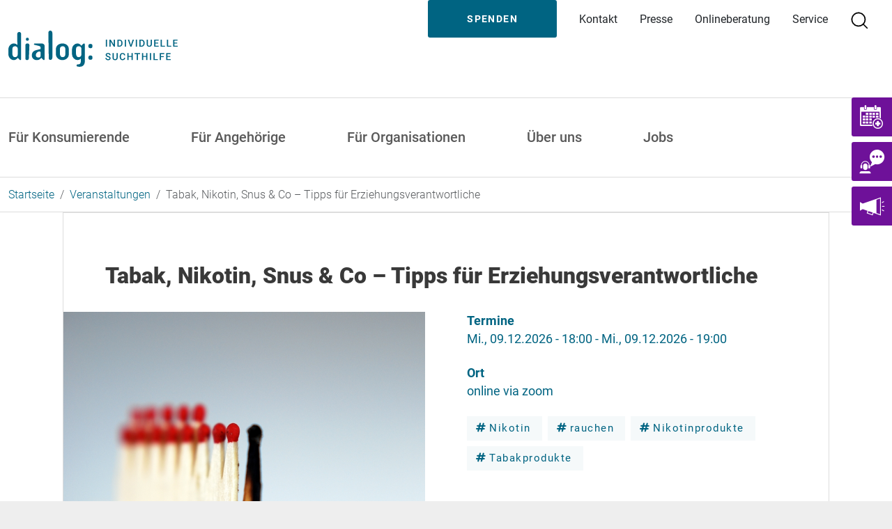

--- FILE ---
content_type: text/html; charset=UTF-8
request_url: https://www.dialog-on.at/veranstaltung/tabak-nikotin-snus-co-tipps-fuer-erziehungsverantwortliche-0
body_size: 8936
content:
<!DOCTYPE html>
<html lang="de" dir="ltr">
  <head>
    <meta charset="utf-8" />
<noscript><style>form.antibot * :not(.antibot-message) { display: none !important; }</style>
</noscript><script>var _paq = _paq || [];(function(){var u=(("https:" == document.location.protocol) ? "https://stats.dialog-on.at/" : "http://stats.dialog-on.at/");_paq.push(["setSiteId", "1"]);_paq.push(["setTrackerUrl", u+"matomo.php"]);_paq.push(["setDoNotTrack", 1]);if (!window.matomo_search_results_active) {_paq.push(["trackPageView"]);}_paq.push(["setIgnoreClasses", ["no-tracking","colorbox"]]);_paq.push(["enableLinkTracking"]);var d=document,g=d.createElement("script"),s=d.getElementsByTagName("script")[0];g.type="text/javascript";g.defer=true;g.async=true;g.src=u+"matomo.js";s.parentNode.insertBefore(g,s);})();</script>
<meta name="Generator" content="Drupal 10 (https://www.drupal.org); Commerce 2" />
<meta name="MobileOptimized" content="width" />
<meta name="HandheldFriendly" content="true" />
<meta name="viewport" content="width=device-width, initial-scale=1, shrink-to-fit=no" />
<meta http-equiv="x-ua-compatible" content="ie=edge" />
<link rel="icon" href="/themes/custom/dialog/favicon.ico" type="image/vnd.microsoft.icon" />
<link rel="canonical" href="https://www.dialog-on.at/veranstaltung/tabak-nikotin-snus-co-tipps-fuer-erziehungsverantwortliche-0" />
<link rel="shortlink" href="https://www.dialog-on.at/node/220" />

    <title>Tabak, Nikotin, Snus &amp; Co – Tipps für Erziehungsverantwortliche | Dialog - Individuelle Suchthilfe</title>
    <link rel="stylesheet" media="all" href="/sites/default/files/css/css_1DszNX4-wNKriDZqTbawyEwEBGjNF1l7Cf1QZ1cxOhI.css?delta=0&amp;language=de&amp;theme=dialog&amp;include=eJxljFEKAyEMRC_krkeSRFNXSIwk2mVv39J-FLY_82DeMKg6fRqMhGDWNKIRlGxLMODdNYFK6cGrlX8p5P7Wns6jTQpZjWJWGdqpT9_v-20T6itl5SXdQ2nAWmNlReDN58Wt16CqKef4RRhgUN8Ph8diawDvv2ZffSzk5geV4JdPkojgFJ6NTo-f3EXLYnoBGAZgDg" />
<link rel="stylesheet" media="all" href="/sites/default/files/css/css_YJ2CXDgdu2DBuDGcGe1svm3zzIOjMCf1pUBvOaae9X0.css?delta=1&amp;language=de&amp;theme=dialog&amp;include=eJxljFEKAyEMRC_krkeSRFNXSIwk2mVv39J-FLY_82DeMKg6fRqMhGDWNKIRlGxLMODdNYFK6cGrlX8p5P7Wns6jTQpZjWJWGdqpT9_v-20T6itl5SXdQ2nAWmNlReDN58Wt16CqKef4RRhgUN8Ph8diawDvv2ZffSzk5geV4JdPkojgFJ6NTo-f3EXLYnoBGAZgDg" />

    
  </head>
  <body class="layout-no-sidebars page-node-220 path-node node--type-article">
    <a href="#main-content" class="visually-hidden-focusable">
      Direkt zum Inhalt
    </a>
    
      <div class="dialog-off-canvas-main-canvas" data-off-canvas-main-canvas>
    
<div id="page-wrapper">
  <div id="page">
    <header id="header" class="header" role="banner" aria-label="Kopfzeile der Website">
              <div class="container-fluid">
                      <div class="d-none d-lg-flex align-items-center">
                      <a href="/" title="Startseite" rel="home" class="navbar-brand">
              <img src="/themes/custom/dialog/logo.svg" alt="Startseite" class="img-fluid d-inline-block align-top" />
            
    </a>
    

            </div>
          
                  </div>
                  <nav class="navbar navbar-expand-lg" id="navbar-main">
            <div class="container-fluid">
              <div class="d-lg-none">
                <img src="/themes/custom/dialog/logo2.svg" class="logo--mobile" alt="">
              </div>
                              <button class="navbar-toggler collapsed" type="button" data-bs-toggle="collapse" data-bs-target="#CollapsingNavbar" aria-controls="CollapsingNavbar" aria-expanded="false" aria-label="Toggle navigation"><span class="navbar-toggler-icon"></span></button>
                <div class="collapse navbar-collapse" id="CollapsingNavbar">
                                      <nav role="navigation" aria-labelledby="block-dialog-main-menu-menu" id="block-dialog-main-menu" class="block block-menu navigation menu--main">
            
  <h2 class="visually-hidden" id="block-dialog-main-menu-menu">Hauptnavigation</h2>
  

        
              <ul class="clearfix nav navbar-nav">
                    <li class="nav-item menu-item--expanded dropdown">
                          <button class="nav-link dropdown-toggle nav-link-" data-bs-toggle="dropdown" aria-expanded="false" aria-haspopup="true" type="button">Für Konsumierende</button>
                        <div class="dropdown-menu">
      <ul>
                    <li class="dropdown-item menu-item--collapsed">
                          <a href="/illegale-substanzen" class="nav-link--illegale-substanzen" data-drupal-link-system-path="node/117">Illegale Substanzen</a>
              </li>
                <li class="dropdown-item">
                          <a href="/alkohol" class="nav-link--alkohol" data-drupal-link-system-path="node/1">Alkohol</a>
              </li>
                <li class="dropdown-item">
                          <a href="/onlinesucht" class="nav-link--onlinesucht" data-drupal-link-system-path="node/119">Onlinesucht</a>
              </li>
        </ul>
        </div>
      
              </li>
                <li class="nav-item menu-item--expanded dropdown">
                          <button class="nav-link dropdown-toggle nav-link-" data-bs-toggle="dropdown" aria-expanded="false" aria-haspopup="true" type="button">Für Angehörige</button>
                        <div class="dropdown-menu">
      <ul>
                    <li class="dropdown-item">
                          <a href="/angehoerige/beratung" class="nav-link--angehoerige-beratung" data-drupal-link-system-path="node/120">Beratung</a>
              </li>
                <li class="dropdown-item menu-item--collapsed">
                          <a href="/familie" title="Kinder aus suchtbelasteten Familien" class="nav-link--familie" data-drupal-link-system-path="node/121">Familie</a>
              </li>
        </ul>
        </div>
      
              </li>
                <li class="nav-item menu-item--expanded dropdown">
                          <button class="nav-link dropdown-toggle nav-link-" data-bs-toggle="dropdown" aria-expanded="false" aria-haspopup="true" type="button">Für Organisationen</button>
                        <div class="dropdown-menu">
      <ul>
                    <li class="dropdown-item">
                          <a href="https://www.dialog-on.at/suchtpraevention" class="nav-link-https--wwwdialog-onat-suchtpraevention">Suchtprävention und Früherkennung</a>
              </li>
                <li class="dropdown-item">
                          <a href="/suchpraevention/betriebe" class="nav-link--suchpraevention-betriebe" data-drupal-link-system-path="node/122">Betriebe</a>
              </li>
                <li class="dropdown-item">
                          <a href="/suchpraevention/soziale-einrichtungen" class="nav-link--suchpraevention-soziale-einrichtungen" data-drupal-link-system-path="node/123">Soziale Einrichtungen</a>
              </li>
                <li class="dropdown-item">
                          <a href="/suchpraevention/schulen" class="nav-link--suchpraevention-schulen" data-drupal-link-system-path="node/124">Schulen</a>
              </li>
        </ul>
        </div>
      
              </li>
                <li class="nav-item menu-item--expanded dropdown">
                          <button class="nav-link dropdown-toggle nav-link-" data-bs-toggle="dropdown" aria-expanded="false" aria-haspopup="true" type="button">Über uns</button>
                        <div class="dropdown-menu">
      <ul>
                    <li class="dropdown-item">
                          <a href="/team" class="nav-link--team" data-drupal-link-system-path="node/142">Team</a>
              </li>
                <li class="dropdown-item">
                          <a href="/ansprechpersonen" class="nav-link--ansprechpersonen" data-drupal-link-system-path="node/145">Ansprechpersonen</a>
              </li>
                <li class="dropdown-item">
                          <a href="/geschichte" class="nav-link--geschichte" data-drupal-link-system-path="node/143">Geschichte Haltung ...</a>
              </li>
                <li class="dropdown-item">
                          <a href="/standorte" class="nav-link--standorte" data-drupal-link-system-path="node/134">Standorte</a>
              </li>
        </ul>
        </div>
      
              </li>
                <li class="nav-item menu-item--expanded dropdown">
                          <a href="/jobs" class="nav-link dropdown-toggle nav-link--jobs" data-bs-toggle="dropdown" aria-expanded="false" aria-haspopup="true" data-drupal-link-system-path="node/144">Jobs</a>
                        <div class="dropdown-menu">
      <ul>
                    <li class="dropdown-item menu-item--collapsed">
                          <a href="/jobs" class="nav-link--jobs" data-drupal-link-system-path="node/144">Jobs</a>
              </li>
        </ul>
        </div>
      
              </li>
        </ul>
      


  </nav>


                  <div class="meta-and-search">
                    <button id="search-toggle-button" type="button" class="btn btn-link" aria-expanded="false">Suche</button>
                                                              <div class="form-inline navbar-form justify-content-end">
                          <div class="search-block-form block block-search block-search-form-block" data-drupal-selector="search-block-form" id="block-dialog-search-form-wide" role="search">
  
    
    <div class="content container-inline">
        <div class="content container-inline">
      <form action="/search/node" method="get" id="search-block-form" accept-charset="UTF-8" class="search-form search-block-form form-row">
  




        
  <div class="js-form-item js-form-type-search form-type-search js-form-item-keys form-item-keys form-no-label mb-3">
          <label for="edit-keys" class="visually-hidden">Suche</label>
                    <input title="Die Begriffe eingeben, nach denen gesucht werden soll." data-drupal-selector="edit-keys" type="search" id="edit-keys" name="keys" value="" size="15" maxlength="128" class="form-search form-control" />

                      </div>
<div data-drupal-selector="edit-actions" class="form-actions js-form-wrapper form-wrapper mb-3" id="edit-actions"><button data-drupal-selector="edit-submit" type="submit" id="edit-submit" value="Suche" class="button js-form-submit form-submit btn btn-primary">Suche</button>
</div>

</form>

    </div>
  
  </div>
</div>


                      </div>
                                          <nav role="navigation" aria-labelledby="block-dialog-metanavigation-menu" id="block-dialog-metanavigation" class="block block-menu navigation menu--meta">
            
  <h2 class="visually-hidden" id="block-dialog-metanavigation-menu">Meta-Navigation</h2>
  

        
              <ul class="clearfix nav">
                    <li class="nav-item">
                <a href="/spenden" class="btn btn-primary nav-link btnbtn-primary nav-link--spenden" data-drupal-link-system-path="node/136">Spenden</a>
              </li>
                <li class="nav-item">
                <a href="/kontakt" class="nav-link nav-link--kontakt" data-drupal-link-system-path="node/137">Kontakt</a>
              </li>
                <li class="nav-item menu-item--collapsed">
                <a href="/presse" class="nav-link nav-link--presse" data-drupal-link-system-path="node/138">Presse</a>
              </li>
                <li class="nav-item">
                <a href="/onlineberatung" class="nav-link nav-link--onlineberatung" data-drupal-link-system-path="node/148">Onlineberatung</a>
              </li>
                <li class="nav-item">
                <a href="/service" class="nav-link nav-link--service" data-drupal-link-system-path="node/139">Service</a>
              </li>
        </ul>
  


  </nav>


                  </div>
                  <div class="fixed-nav-wrapper">
  <div class="fixed-nav-inner">
    <div class="fixed-nav">
      <ul>
        <li>
          <a href="/events">
            <div class="text">
              <span class="text-heading">Events</span>
            </div>
            <span class="icon icon-events"></span>
          </a>
        </li>
        <li>
          <a href="/onlineberatung">
            <div class="text">
              <span class="text-heading">Onlineberatung</span>
            </div>
            <span class="icon icon-onlineberatung"></span>
          </a>
        </li>
        <li>
          <div class="views-element-container"><div class="view view-latest-news view-id-latest_news view-display-id-block_1 js-view-dom-id-10baff16077c30e60335f66552c157fa456fef70438fdc5533f0809431b8cf13">
  
    
      
              



  <a href="/aktuelles/unser-standort-sucht-und-beschaeftigung-schliesst">
    <div class="text">
      <span class="text-heading">Aktuellste Meldung</span>
      <p class="node__title"><span class="field field--name-title field--type-string field--label-hidden">Unser Standort &quot;Sucht und Beschäftigung&quot; schließt</span>
</p>
          </div>
    <span class="icon icon-aktuelle-meldungen"></span>
  </a>



        
          </div>
</div>

                  </li>
      </ul>
    </div>
  </div>
</div>

                                  </div>
                                        </div>
          </nav>
                  </header>
          <div class="highlighted">
        <aside class="container section clearfix" role="complementary">
            <div data-drupal-messages-fallback class="hidden"></div>


        </aside>
      </div>
            <div id="main-wrapper" class="layout-main-wrapper clearfix">
        <div id="main">
      <div id="block-dialog-breadcrumbs" class="block block-system block-system-breadcrumb-block">
  
    
      <div class="content">
      

  <div class="container-fluid">
    <nav role="navigation" aria-label="breadcrumb" style="">
      <ol class="breadcrumb">
                        <li class="breadcrumb-item">
            <a href="/">Startseite</a>
          </li>
                                <li class="breadcrumb-item">
            <a href="/events">Veranstaltungen</a>
          </li>
                                <li class="breadcrumb-item active">
            Tabak, Nikotin, Snus &amp; Co – Tipps für Erziehungsverantwortliche
          </li>
                    </ol>
    </nav>
  </div>

    </div>
  </div>


    <div class="row-offcanvas row-offcanvas-left clearfix">
      <main class="main-content" id="content" role="main">
        <section class="section">
          <a href="#main-content" id="main-content" tabindex="-1"></a>
                      <div id="block-dialog-content" class="block block-system block-system-main-block">
  
    
      <div class="content">
      



<article class="node node--type-article node--promoted node--view-mode-full clearfix">
  <div class="node__content clearfix">
    <div class="eckdaten box paragraph">
      <header>
        
        <h1 class="node__title">
          <p>Tabak, Nikotin, Snus &amp; Co – Tipps für Erziehungsverantwortliche</p>

        </h1>
      </header>
      
      <div class="row">
        <div class="col-md-6 text-md-end">
          
  <div class="field field--name-field-teaser-image field--type-entity-reference field--label-hidden field__item">
        <img loading="lazy" src="/sites/default/files/2024-01/photocase68gff7ql52940221.jpg" width="800" height="568" alt="rauchen, Zündhölzer" />


  
</div>

          
                      <div class="field field--name-field-registration field--type-string field--label-hidden field__item"><a href="https://bildung.sdw.wien/node/113" class="btn btn-primary">Jetzt anmelden</a></div>
      
          
        </div>
        <div class="col-md-6">
          
  <div class="field field--name-field-date field--type-daterange field--label-above">
    <div class="field__label">Termine</div>
          <div class='field__items'>
              <div class="field__item"><time datetime="2026-12-09T17:00:00Z" class="datetime">Mi., 09.12.2026 - 18:00</time>
 - <time datetime="2026-12-09T18:00:00Z" class="datetime">Mi., 09.12.2026 - 19:00</time>
</div>
              </div>
      </div>

  <div class="clearfix text-formatted field field--name-field-location field--type-text-long field--label-above">
    <div class="field__label">Ort</div>
              <div class="field__item"><p>online via zoom</p></div>
          </div>
<div class="field field--name-field-tags field--type-entity-reference field--label-hidden clearfix">
    <ul class='links field__items list-inline'>
    <li class="list-inline-item"><a href="/taxonomy/term/24" hreflang="de" data-taxonomy="tags" data-taxonomy-term="24">Nikotin</a></li><li class="list-inline-item"><a href="/taxonomy/term/25" hreflang="de" data-taxonomy="tags" data-taxonomy-term="25">rauchen</a></li><li class="list-inline-item"><a href="/taxonomy/term/26" hreflang="de" data-taxonomy="tags" data-taxonomy-term="26">Nikotinprodukte</a></li><li class="list-inline-item"><a href="/taxonomy/term/27" hreflang="de" data-taxonomy="tags" data-taxonomy-term="27">Tabakprodukte</a></li>  </ul>
</div>



        </div>
      </div>
    </div>
    
      <div class="field field--name-field-paragraphs field--type-entity-reference-revisions field--label-hidden field__items">
                <div class="paragraph paragraph--type--text paragraph--view-mode--default box box--text">
          
  <p>Wenn Kinder in ein bestimmtes Alter kommen, stellt sich für viele Eltern die Frage, wie sie mit ihnen am besten übers Rauchen ins Gespräch kommen. Welche Haltung ist sinnvoll als Erziehungsverantwortliche_r, um zu verhindern, dass Kinder und Jugendliche überhaupt erst mit dem Nikotinkonsum beginnen?&nbsp;</p><p>In diesem kompakten Webinar für Erziehende geben wir Ihnen einen Überblick über die gängigen Tabak- und Nikotinprodukten, deren Wirkungen und Risiken und versorgen Sie mit praktischen Tipps, wie Sie mit Ihren Kindern ab 10 Jahren übers Rauchen reden können.</p><p>&nbsp;</p><p><em>Ein Angebot in Kooperation mit dem </em><a href="https://sdw.wien/angebot/praevention"><em>Institut für Suchtprävention der Sucht- und Drogenkoordination Wien</em></a><em>.</em></p>


      </div>

                <div class="paragraph paragraph--type--title paragraph--view-mode--default box box--title">
          
  <h2>Zielgruppe</h2>

      </div>

                <div class="paragraph paragraph--type--text paragraph--view-mode--default box box--text">
          
  <p>Eltern und Erziehungsverantwortliche sowie Personen in Wien, die beruflich mit Familien oder Kindern ab 10 Jahren arbeiten.</p>


      </div>

                <div class="paragraph paragraph--type--title paragraph--view-mode--default box box--title">
          
  <h2>Referent_innen</h2>

      </div>

                <div class="paragraph paragraph--type--person paragraph--view-mode--default box box--text">
          
            <div class="field field--name-field-node-reference field--type-entity-reference field--label-hidden field__item">




<article class="node node--type-person node--promoted node--view-mode-teaser-with-image teaser clearfix">
  <a href="/person/lisa-schindlauer">      
            <div class="field field--name-field-person-image field--type-entity-reference field--label-hidden field__item">
        <img loading="lazy" src="/sites/default/files/styles/person/public/schindlauer2.jpg?itok=aN4bGGDQ" width="216" height="216" alt="Lisa Schindlauer" class="image-style-person" />



  
</div>
      
  </a>
  <div class="person-text">
    <div class="node__content clearfix">
        
            <h2 class="node__title">
        <a href="/person/lisa-schindlauer" rel="bookmark"><span class="field field--name-title field--type-string field--label-hidden">Lisa Schindlauer</span>
</a>
      </h2>
        

      
            <div class="field field--name-field-position field--type-string field--label-hidden field__item">Stv. Hausleitung, psychosoziale Mitarbeiterin, Trainerin</div>
      
            <div class="field field--name-field-job field--type-string field--label-hidden field__item">Sozialarbeiterin</div>
      
<div  class="person-contact">
    
  <div class="field field--name-field-phone field--type-telephone field--label-inline">
    <div class="field__label">Telefon</div>
          <div class='field__items'>
              <div class="field__item"><a href="tel:%2B431205552500">+43 1 205 552 500</a></div>
              </div>
      </div>

  <div class="field field--name-field-email field--type-email field--label-inline">
    <div class="field__label">E-Mail</div>
              <div class="field__item"><a href="mailto:lisa.schindlauer@dialog-on.at">lisa.schindlauer@dialog-on.at</a></div>
          </div>

  </div>
    </div>
  </div>
</article>
</div>
      
      </div>

                <div class="paragraphs-behavior-ooo_fullwidth--fullwidth wide paragraph paragraph--type--view paragraph--view-mode--default box unpadded">
      
    <div class="views-element-container"><div class="view view-news view-id-news view-display-id-block_1 js-view-dom-id-f23451aa92a81e8d1a0ce5b82612377a8d110936a492878087e4b6f21dc0d38f swiper">
      <div class="swiper-wrapper">
      
      <div class="swiper-slide">
      



<article class="node node--type-news node--promoted node--sticky node--view-mode-teaser teaser clearfix">
  <header>
    
          <h2 class="node__title">
        <a href="/aktuelles/unser-standort-sucht-und-beschaeftigung-schliesst" rel="bookmark"><span class="field field--name-title field--type-string field--label-hidden">Unser Standort &quot;Sucht und Beschäftigung&quot; schließt</span>
</a>
      </h2>
        
      
  </header>
  <div class="node__content clearfix">
    
            <div class="clearfix text-formatted field field--name-field-teaser-text field--type-text-long field--label-hidden field__item"><p>Der Standort "Sucht und Beschäftigung" muss samt dem Angebot "Standfest BBE" mit Ende des Jahres schließen.</p>
</div>
      <div class="field field--name-field-tags field--type-entity-reference field--label-hidden clearfix">
    <ul class='links field__items list-inline'>
    <li class="list-inline-item"><a href="/taxonomy/term/172" hreflang="de" data-taxonomy="tags" data-taxonomy-term="172">SUB</a></li>  </ul>
</div>

  </div>
</article>

    </div>
      <div class="swiper-slide">
      



<article class="node node--type-news node--promoted node--view-mode-teaser teaser clearfix">
  <header>
    
          <h2 class="node__title">
        <a href="/aktuelles/neue-geschaeftsfuehrung-im-dialog" rel="bookmark"><span class="field field--name-title field--type-string field--label-hidden">Neue Geschäftsführung im Dialog</span>
</a>
      </h2>
        
      
  </header>
  <div class="node__content clearfix">
    
            <div class="clearfix text-formatted field field--name-field-teaser-text field--type-text-long field--label-hidden field__item"><p>Der langjährige Geschäftsführer Helmut Schmidt hat mit Dezember 2025 die Leitung des Dialog an seinen Nachfolger Wolfgang Kramer übergeben. Dieser wird gemeinsam mit seinem Leitungsteam – den Prokurist_innen Birgit Kuntner und Sebastian Grubinger – die zukünftige Geschäftsführung übernehmen.</p>
</div>
      <div class="field field--name-field-tags field--type-entity-reference field--label-hidden clearfix">
    <ul class='links field__items list-inline'>
    <li class="list-inline-item"><a href="/taxonomy/term/231" hreflang="de" data-taxonomy="tags" data-taxonomy-term="231">Leitung</a></li>  </ul>
</div>

  </div>
</article>

    </div>
      <div class="swiper-slide">
      



<article class="node node--type-news node--promoted node--view-mode-teaser teaser clearfix">
  <header>
    
          <h2 class="node__title">
        <a href="/aktuelles/alles-gute-helmut" rel="bookmark"><span class="field field--name-title field--type-string field--label-hidden">Alles Gute, Helmut!</span>
</a>
      </h2>
        
      
  </header>
  <div class="node__content clearfix">
    
            <div class="clearfix text-formatted field field--name-field-teaser-text field--type-text-long field--label-hidden field__item"><p>Wir verabschieden uns von unserem langjährigen Geschäftsführer, Helmut Schmidt, der mit Dezember die Leitung des Dialog übergeben hat.&nbsp;</p>
</div>
      <div class="field field--name-field-tags field--type-entity-reference field--label-hidden clearfix">
    <ul class='links field__items list-inline'>
    <li class="list-inline-item"><a href="/taxonomy/term/231" hreflang="de" data-taxonomy="tags" data-taxonomy-term="231">Leitung</a></li>  </ul>
</div>

  </div>
</article>

    </div>
      <div class="swiper-slide">
      



<article class="node node--type-news node--promoted node--view-mode-teaser teaser clearfix">
  <header>
    
          <h2 class="node__title">
        <a href="/aktuelles/ich-ist-wer-anderer" rel="bookmark"><span class="field field--name-title field--type-string field--label-hidden">Ich ist wer anderer</span>
</a>
      </h2>
        
      
  </header>
  <div class="node__content clearfix">
    
            <div class="clearfix text-formatted field field--name-field-teaser-text field--type-text-long field--label-hidden field__item"><p>Sabine Wild (Pseudonym), langjährige Klientin im Dialog, legt in ihrem autobiografischen Roman einen Bericht über Traumatisierungen, Missbrauch, Sucht und das Leben mit einer komplexen posttraumatischen Belastung vor.</p>
</div>
      <div class="field field--name-field-tags field--type-entity-reference field--label-hidden clearfix">
    <ul class='links field__items list-inline'>
    <li class="list-inline-item"><a href="/taxonomy/term/229" hreflang="de" data-taxonomy="tags" data-taxonomy-term="229">Klient_innen</a></li><li class="list-inline-item"><a href="/taxonomy/term/230" hreflang="de" data-taxonomy="tags" data-taxonomy-term="230">Trauma</a></li>  </ul>
</div>

  </div>
</article>

    </div>
      <div class="swiper-slide">
      



<article class="node node--type-news node--promoted node--view-mode-teaser teaser clearfix">
  <header>
    
          <h2 class="node__title">
        <a href="/aktuelles/fruehstueck-fuer-betriebe" rel="bookmark"><span class="field field--name-title field--type-string field--label-hidden">Frühstück für Betriebe</span>
</a>
      </h2>
        
      
  </header>
  <div class="node__content clearfix">
    
            <div class="clearfix text-formatted field field--name-field-teaser-text field--type-text-long field--label-hidden field__item"><p>Am 17.11. fand das traditionelle Frühstück für Betriebe statt. Zahlreiche Gäste diskutierten mit Mag.a Sabine Göth von der Österreichischen Post AG über moderne Suchtprävention.</p>
</div>
      <div class="field field--name-field-tags field--type-entity-reference field--label-hidden clearfix">
    <ul class='links field__items list-inline'>
    <li class="list-inline-item"><a href="/taxonomy/term/184" hreflang="de" data-taxonomy="tags" data-taxonomy-term="184">Betriebe</a></li>  </ul>
</div>

  </div>
</article>

    </div>
  
    </div>
    <!-- If we need pagination -->
    <div class="swiper-pagination"></div>
    <!-- If we need navigation buttons -->
    <div class="swiper-button-prev"></div>
    <div class="swiper-button-next"></div>

    <!-- If we need scrollbar -->
    <div class="swiper-scrollbar"></div>
  </div>

</div>


    </div>

          </div>
  
  </div>
</article>

    </div>
  </div>


        </section>
      </main>
                </div>
  </div>
    </div>
        <footer class="site-footer">
                        <div class="site-footer__top clearfix">
            <div class="container-fluid">
              <div class="row">
                <div class="col-lg">
                    <nav role="navigation" aria-labelledby="block-dialog-fusszeile-menu" id="block-dialog-fusszeile" class="block block-menu navigation menu--footer">
            
  <h2 class="visually-hidden" id="block-dialog-fusszeile-menu">Fußzeile</h2>
  

        
              <ul class="clearfix nav flex-row" data-component-id="bootstrap_barrio:menu_columns">
                    <li class="nav-item">
                <a href="/fruehlingsakademie" class="nav-link nav-link--fruehlingsakademie" data-drupal-link-system-path="node/536">Frühlingsakademie 2026</a>
              </li>
                <li class="nav-item">
                <a href="https://spf206.wixsite.com/website" class="nav-link nav-link-https--spf206wixsitecom-website">25 Jahre Sucht und Beschäftigung</a>
              </li>
                <li class="nav-item">
                <a href="/jahresbericht2023" class="nav-link nav-link--jahresbericht2023">Dialog Jahresbericht</a>
              </li>
                <li class="nav-item">
                <a href="/links" class="nav-link nav-link--links" data-drupal-link-system-path="node/149">Fördergeber_innen</a>
              </li>
        </ul>
  



  </nav>


                </div>
                <div class="col-lg col-sm-6">
                    <nav role="navigation" aria-labelledby="block-dialog-fusszeilespalte2-menu" id="block-dialog-fusszeilespalte2" class="block block-menu navigation menu--footer-2">
            
  <h2 class="visually-hidden" id="block-dialog-fusszeilespalte2-menu">Fusszeile Spalte 2</h2>
  

        
              <ul class="clearfix nav">
                    <li class="nav-item">
                <a href="/news" class="nav-link nav-link--news" data-drupal-link-system-path="news">Aktuelles</a>
              </li>
                <li class="nav-item menu-item--active-trail">
                <a href="/events" class="nav-link active nav-link--events" data-drupal-link-system-path="events">Veranstaltungen</a>
              </li>
                <li class="nav-item">
                <a href="/spenden" class="nav-link nav-link--spenden" data-drupal-link-system-path="node/136">Spenden</a>
              </li>
                <li class="nav-item">
                <a href="/jobs" class="nav-link nav-link--jobs" data-drupal-link-system-path="node/144">Jobs + Karriere</a>
              </li>
        </ul>
  


  </nav>


                </div>
                <div class="col-lg col-sm-6">
                    <nav role="navigation" aria-labelledby="block-dialog-fusszeilespalte3-menu" id="block-dialog-fusszeilespalte3" class="block block-menu navigation menu--footer-3">
            
  <h2 class="visually-hidden" id="block-dialog-fusszeilespalte3-menu">Fusszeile Spalte 3</h2>
  

        
              <ul class="clearfix nav">
                    <li class="nav-item">
                <a href="/newsletter" class="nav-link nav-link--newsletter" data-drupal-link-system-path="node/197">Newsletter</a>
              </li>
                <li class="nav-item">
                <a href="/kontakt" class="nav-link nav-link--kontakt" data-drupal-link-system-path="node/137">Kontakt</a>
              </li>
                <li class="nav-item">
                <a href="/impressum" class="nav-link nav-link--impressum" data-drupal-link-system-path="node/146">Impressum</a>
              </li>
                <li class="nav-item">
                <a href="/datenschutzerklaerung" class="nav-link nav-link--datenschutzerklaerung" data-drupal-link-system-path="node/147">Datenschutz</a>
              </li>
        </ul>
  


  </nav>


                </div>
                <div class="col-lg">
                  <ul class="social-media list-inline">
                    <li class="list-inline-item"><a href="https://www.facebook.com/dialog.suchtpraevention/" title="dialog auf Facebook"><span class="icon icon-facebook"></span></a></li>
                    <li class="list-inline-item"><a href="https://www.instagram.com/suchtpraevention.at/" title="dialog auf Instagram"><span class="icon icon-instagram"></span></a></li>
                    <li class="list-inline-item"><a href="https://www.linkedin.com/company/verein-dialog/" title="dialog auf Linkedin"><span class="icon icon-linkedin"></span></a></li>
                    <li class="list-inline-item"><a href="https://www.youtube.com/@dialog-individuelle_suchthilfe" title="dialog auf YouTube"><span class="icon icon-youtube"></span></a></li>
                  </ul>
                  
                </div>
              </div>
            </div>
          </div>
                          <div class="site-footer__bottom">
            <div class="container-fluid">
              <ul class="footer-logos">
  <li>
    <a href="https://sdw.wien/">
      <img src="/themes/custom/dialog/images/logos/sdw.png" alt="" class="img-fluid" />
      <div class="text">
        Der Dialog wird gefördert durch die Sucht- und Drogenkoordination Wien
      </div>
    </a>
  </li>
  <li>
    <a href="https://www.qualityaustria.com">
      <img src="/themes/custom/dialog/images/logos/quality_austria.png" alt="" class="img-fluid" />
      <div class="text">
        Wir sind nach den Qualitätsstandards von ISO 2015 zertifiziert.
      </div>
    </a>
  </li>
  <li>
    <a href="https://www.familieundberuf.at/unternehmen/dialog-individuelle-suchthilfe">
      <img src="/themes/custom/dialog/images/logos/familie_und_beruf.png" alt="" class="img-fluid" />
      <div class="text">
        Wir sind als familienfreundlicher Arbeitgeber zertifiziert.
      </div>
    </a>
  </li>
</ul>
              
            </div>
          </div>
                  </footer>
  </div>
</div>

  </div>

    
    <script type="application/json" data-drupal-selector="drupal-settings-json">{"path":{"baseUrl":"\/","pathPrefix":"","currentPath":"node\/220","currentPathIsAdmin":false,"isFront":false,"currentLanguage":"de"},"pluralDelimiter":"\u0003","suppressDeprecationErrors":true,"matomo":{"disableCookies":false,"trackMailto":true},"ooo_cc":{"_core":{"default_config_hash":"K-hGULwHJkLMVbNDJrvWIWGJ6ky36vKjYgQZ7dJlJtE"},"langcode":"de","consent_modal":{"title":"Wir verwenden Cookies und externe Services!","description":{"value":"Diese Website verwendet Cookies und bindet Services von Fremdanbietern ein. Das passiert nur nach Ihrer Zustimmung. \u003Cbutton type=\u0022button\u0022 data-cc=\u0022c-settings\u0022 class=\u0022cc-link\u0022\u003EEinstellungen\u003C\/button\u003E","format":"full_html"},"swap_buttons":false,"layout":"box","position_x":"center","position_y":"middle","transition":"slide","primary_btn":{"label":"Alle akzeptieren","role":"accept_all"},"secondary_btn":{"label":"Notwendige akzeptieren","role":"accept_necessary"}},"settings_modal":{"title":"Cookie Einstellungen","intro_title":"Cookie Verwendung \ud83d\udce2","intro_description":{"value":"\u003Cp\u003EWir verwenden cookies um die grundlegenden Funktionalit\u00e4ten der Website zu erm\u00f6glichen und Ihr Benutzer-Erlebnis zu verbessern. Sie k\u00f6nnen f\u00fcr jede Kategorie einwilligen oder ablehnen wann immer Sie m\u00f6chten. F\u00fcr Details bez\u00fcglich unserer Verwendung von Cookies und Umgang mit Ihren Daten lesen Sie bitte unsere \u003Ca class=\u0022cc-link\u0022 href=\u0022\/datenschutz\u0022\u003EDatenschutzerkl\u00e4rung\u003C\/a\u003E.\u003C\/p\u003E","format":"full_html"},"footer_title":"","footer_description":{"value":"","format":"basic_html"},"layout":"box","position":"left","transition":"slide","save_settings_btn":"Speichern","accept_all_btn":"Alle akzeptieren","reject_all_btn":"Notwendige akzeptieren","close_btn_label":"Schlie\u00dfen"},"general":{"blacklist":["\/node\/147"],"autoclear_cookies":true,"page_scripts":true,"force_consent":true},"ooo_cc_cookie_category":[{"title":"Statisitk","description":"\u003Cp\u003EDiese Technologien erm\u00f6glichen es uns, die Nutzung der Website zu analysieren, um die Leistung zu messen und zu verbessern:\u003C\/p\u003E\r\n\u003Cul style=\u0022padding-left: 20px\u0022\u003E\u003Cli\u003EMatomo\u003C\/li\u003E\u003C\/ul\u003E","toggle":{"value":"analytics","enabled":false,"readonly":false}},{"title":"Notwendige Cookies","description":"Die Technologien sind erforderlich, um die Kernfunktionalit\u00e4t der Website zu aktivieren.","toggle":{"value":"necessary","enabled":true,"readonly":true}},{"title":"Videos","description":"Erlaubt uns die Einbindung von Video Inhalten, die bei Anbietern Youtube und Vimeo gehostet sind.","toggle":{"value":"videos","enabled":false,"readonly":false}}],"ooo_cc_iframe_service":[]},"field_group":{"html_element":{"mode":"teaser_with_image","context":"view","settings":{"classes":"person-contact","show_empty_fields":false,"id":"","element":"div","show_label":false,"label_element":"h3","label_element_classes":"","attributes":"","effect":"none","speed":"fast"}}},"ajaxTrustedUrl":{"\/search\/node":true},"user":{"uid":0,"permissionsHash":"57283e7e67962844b49f8f7fd5102d51bd47819115189b1150b9660e515641a2"}}</script>
<script src="/sites/default/files/js/js_vIcopWidaR3w3mM4Yg4uZtEYDiJ5OS2yKQ-a6fF7zMw.js?scope=footer&amp;delta=0&amp;language=de&amp;theme=dialog&amp;include=eJxLyUzMyU_XT8_JT0rM0S0uqczJzEvXyU0syc_N14dQOvn5-fHJyfoQCgDbthL8"></script>
<script src="/modules/custom/ooo_cc/js/cookieconsent.js?v=2.8.6" defer></script>
<script src="/modules/custom/ooo_cc/js/iframemanager.js?v=1" defer></script>
<script src="/modules/custom/ooo_cc/js/ooo-cc.js?t8jmqm" defer></script>

  </body>
</html>


--- FILE ---
content_type: image/svg+xml
request_url: https://www.dialog-on.at/themes/custom/dialog/logo.svg
body_size: 13243
content:
<?xml version="1.0" encoding="UTF-8" standalone="no"?>
<!-- Created with Inkscape (http://www.inkscape.org/) -->

<svg
   xmlns:dc="http://purl.org/dc/elements/1.1/"
   xmlns:cc="http://creativecommons.org/ns#"
   xmlns:rdf="http://www.w3.org/1999/02/22-rdf-syntax-ns#"
   xmlns:svg="http://www.w3.org/2000/svg"
   xmlns="http://www.w3.org/2000/svg"
   xmlns:sodipodi="http://sodipodi.sourceforge.net/DTD/sodipodi-0.dtd"
   xmlns:inkscape="http://www.inkscape.org/namespaces/inkscape"
   width="243.09964"
   height="51.102001"
   viewBox="0 0 64.320114 13.520738"
   version="1.1"
   id="svg1382"
   inkscape:version="0.92.5 (2060ec1f9f, 2020-04-08)"
   sodipodi:docname="logo.svg">
  <defs
     id="defs1376">
    <clipPath
       id="clip-path">
      <rect
         style="fill:#006482"
         y="0"
         x="0"
         id="Rechteck_3"
         data-name="Rechteck 3"
         width="120.927"
         height="51.102001" />
    </clipPath>
  </defs>
  <sodipodi:namedview
     id="base"
     pagecolor="#ffffff"
     bordercolor="#666666"
     borderopacity="1.0"
     inkscape:pageopacity="0.0"
     inkscape:pageshadow="2"
     inkscape:zoom="1.4142136"
     inkscape:cx="-42.790303"
     inkscape:cy="129.2074"
     inkscape:document-units="px"
     inkscape:current-layer="layer1"
     showgrid="false"
     showguides="true"
     inkscape:guide-bbox="true"
     inkscape:window-width="2103"
     inkscape:window-height="1127"
     inkscape:window-x="-40"
     inkscape:window-y="192"
     inkscape:window-maximized="0"
     fit-margin-top="0"
     fit-margin-left="0"
     fit-margin-right="0"
     fit-margin-bottom="0"
     units="px">
    <sodipodi:guide
       position="35.552163,2.4942274"
       orientation="0,1"
       id="guide1975"
       inkscape:locked="false" />
  </sodipodi:namedview>
  <metadata
     id="metadata1379">
    <rdf:RDF>
      <cc:Work
         rdf:about="">
        <dc:format>image/svg+xml</dc:format>
        <dc:type
           rdf:resource="http://purl.org/dc/dcmitype/StillImage" />
        <dc:title></dc:title>
      </cc:Work>
    </rdf:RDF>
  </metadata>
  <g
     inkscape:label="Layer 1"
     inkscape:groupmode="layer"
     id="layer1"
     transform="translate(-77.840687,-177.02185)">
    <g
       id="g867">
      <g
         transform="matrix(0.26458333,0,0,0.26458333,77.840687,177.02185)"
         data-name="Gruppe 5"
         id="Gruppe_5">
        <g
           clip-path="url(#clip-path)"
           data-name="Gruppe 4"
           id="Gruppe_4">
          <path
             d="m 120.927,21.82 a 3.044,3.044 0 1 0 -3.042,3.042 3.027,3.027 0 0 0 3.042,-3.042 M 13.428,33.566 c 0,2.851 -1.884,3.963 -4.2,3.963 -2.316,0 -3.528,-2.56 -3.528,-4.974 v -6.521 a 4.021,4.021 0 0 1 3.866,-3.961 3.618,3.618 0 0 1 3.862,3.961 z M 15.988,41 a 1.859,1.859 0 0 0 1.209,0.676 c 0.822,0 1.157,-0.676 1.157,-1.591 V 5.366 c 0,-2.941 -1.833,-3.428 -2.9,-3.428 -1.11,0 -2.851,0.723 -2.851,3.428 l 0.346,14.869 A 7.318,7.318 0 0 0 7.774,18.107 C 3.721,18.107 0,22.068 0,26.126 v 7.535 c 0,4.056 3.721,8.017 7.777,8.017 3.382,0 5.7,-3.188 5.7,-3.188 z M 27.275,18.116 a 2.907,2.907 0 0 0 -2.9,2.9 V 38.76 a 2.765,2.765 0 0 0 2.9,2.9 2.468,2.468 0 0 0 2.125,-2.515 l 0.773,-18.133 a 2.877,2.877 0 0 0 -2.9,-2.9 m 2.22,-5.912 a 2.221,2.221 0 1 0 -2.219,2.221 2.244,2.244 0 0 0 2.219,-2.221 m 20.242,28.711 a 1.881,1.881 0 0 0 1.209,0.674 c 0.822,0 1.157,-0.82 1.157,-1.593 V 22.073 a 3.813,3.813 0 0 0 -3.864,-3.864 h -10.43 c -0.676,0 -1.161,0.386 -1.161,0.967 0,0.581 0.628,0.82 1.161,0.963 l 6.228,1.549 c 1.159,0.289 2.269,1.06 2.269,2.269 v 2.077 l -6.083,1.447 c -4.01,0.967 -6.567,3.287 -6.567,7.585 0,3.666 2.847,6.616 7.2,6.616 A 7.086,7.086 0 0 0 46.02,39.75 l 1.2,-1.353 z M 46.3,34.63 a 3.177,3.177 0 0 1 -3.137,3.428 c -2.075,0 -3.767,-1.06 -3.767,-3.476 A 5.691,5.691 0 0 1 42.927,29.8 l 1.157,-0.289 c 1.595,-0.386 2.221,0.63 2.221,1.835 z m 14.011,6.81 c 1.112,0 2.849,-0.723 2.849,-3.428 V 3.428 C 63.165,0.725 61.429,0 60.316,0 59.254,0 57.421,0.485 57.421,3.428 L 58,39.025 c 0.048,1.978 1.254,2.415 2.316,2.415 m 21.447,-7.874 c 0,2.851 -1.882,3.963 -4.2,3.963 -2.318,0 -3.527,-2.56 -3.527,-4.975 v -6.52 a 4.022,4.022 0 0 1 3.864,-3.961 3.617,3.617 0 0 1 3.862,3.961 z m -4.13,-15.459 c -4.768,-0.048 -9.344,3.184 -9.344,7.834 v 7.72 c 0,4.65 4.576,8.065 9.344,8.015 4.718,-0.051 9.146,-3.215 9.146,-8.015 v -7.72 c 0,-4.8 -4.429,-7.785 -9.146,-7.834 M 100.831,51 c 5.5,0.727 8.98,-2.269 8.98,-7.728 V 19.747 c 0,-0.725 -0.383,-1.595 -1.11,-1.595 a 2.011,2.011 0 0 0 -1.306,0.676 l -2.509,2.514 c -1.4,-1.447 -2.914,-3.234 -5.651,-3.234 a 8.134,8.134 0 0 0 -7.823,8.063 v 7.535 a 8.417,8.417 0 0 0 7.969,7.969 6.738,6.738 0 0 0 4.684,-2.077 v 3.862 c 0,2.514 -1.254,4.25 -3.618,4.25 h -0.872 a 1.548541,1.548541 0 1 0 -0.194,3.091 z m 4.054,-17.429 c 0,2.851 -1.884,3.963 -4.2,3.963 -2.316,0 -3.529,-2.56 -3.529,-4.975 v -6.525 a 4.02,4.02 0 0 1 3.864,-3.961 3.619,3.619 0 0 1 3.864,3.961 z m 16.042,4.614 a 3.044,3.044 0 1 1 -3.042,-3.042 3.029,3.029 0 0 1 3.042,3.042"
             data-name="Pfad 3"
             id="Pfad_3"
             inkscape:connector-curvature="0"
             style="fill:#006482" />
        </g>
      </g>
      <g
         transform="translate(-1.1339286,2.1913303)"
         id="Individuelle_Suchthilfe"
         style="font-weight:500;font-size:3.70416665px;font-family:Roboto-Medium, Roboto;letter-spacing:0.1em;fill:#006482;stroke-width:0.26458332"
         aria-label="INDIVIDUELLESUCHTHILFE">
        <path
           inkscape:connector-curvature="0"
           id="path1977"
           style="stroke-width:0.26458332"
           d="m 116.46158,180.82994 h -0.45578 v -2.63343 h 0.45578 z" />
        <path
           inkscape:connector-curvature="0"
           id="path1979"
           style="stroke-width:0.26458332"
           d="m 119.48352,180.82994 h -0.4576 l -1.17383,-1.86836 v 1.86836 h -0.45759 v -2.63343 h 0.45759 l 1.17745,1.8756 v -1.8756 h 0.45398 z" />
        <path
           inkscape:connector-curvature="0"
           id="path1981"
           style="stroke-width:0.26458332"
           d="m 120.39473,180.82994 v -2.63343 h 0.77773 q 0.34907,0 0.61857,0.15555 0.2713,0.15554 0.41961,0.44131 0.14831,0.28577 0.14831,0.65474 v 0.13204 q 0,0.37439 -0.15012,0.65835 -0.14831,0.28397 -0.42504,0.4377 -0.27492,0.15374 -0.63123,0.15374 z m 0.45759,-2.26446 v 1.89911 h 0.29843 q 0.35993,0 0.55165,-0.22428 0.19353,-0.22608 0.19715,-0.6475 v -0.14651 q 0,-0.42865 -0.1863,-0.65474 -0.18629,-0.22608 -0.54079,-0.22608 z" />
        <path
           inkscape:connector-curvature="0"
           id="path1983"
           style="stroke-width:0.26458332"
           d="m 123.66807,180.82994 h -0.45579 v -2.63343 h 0.45579 z" />
        <path
           inkscape:connector-curvature="0"
           id="path1985"
           style="stroke-width:0.26458332"
           d="m 125.52883,180.25659 0.66921,-2.06008 h 0.50282 l -0.94775,2.63343 h -0.44313 l -0.94412,-2.63343 h 0.501 z" />
        <path
           inkscape:connector-curvature="0"
           id="path1987"
           style="stroke-width:0.26458332"
           d="m 127.85081,180.82994 h -0.45579 v -2.63343 h 0.45579 z" />
        <path
           inkscape:connector-curvature="0"
           id="path1989"
           style="stroke-width:0.26458332"
           d="m 128.78373,180.82994 v -2.63343 h 0.77773 q 0.34907,0 0.61856,0.15555 0.2713,0.15554 0.41962,0.44131 0.14831,0.28577 0.14831,0.65474 v 0.13204 q 0,0.37439 -0.15012,0.65835 -0.14831,0.28397 -0.42504,0.4377 -0.27492,0.15374 -0.63123,0.15374 z m 0.45759,-2.26446 v 1.89911 h 0.29843 q 0.35993,0 0.55165,-0.22428 0.19353,-0.22608 0.19714,-0.6475 v -0.14651 q 0,-0.42865 -0.18629,-0.65474 -0.18629,-0.22608 -0.54079,-0.22608 z" />
        <path
           inkscape:connector-curvature="0"
           id="path1991"
           style="stroke-width:0.26458332"
           d="m 133.50039,178.19651 v 1.75984 q 0,0.41961 -0.26949,0.66559 -0.26769,0.24417 -0.71443,0.24417 -0.45217,0 -0.71805,-0.24055 -0.26587,-0.24236 -0.26587,-0.67102 v -1.75803 h 0.45579 v 1.76165 q 0,0.26407 0.13384,0.40333 0.13384,0.13927 0.39429,0.13927 0.52813,0 0.52813,-0.55707 v -1.74718 z" />
        <path
           inkscape:connector-curvature="0"
           id="path1993"
           style="stroke-width:0.26458332"
           d="m 135.89833,179.6543 h -1.08159 v 0.81029 h 1.26427 v 0.36535 h -1.72186 v -2.63343 h 1.70919 v 0.36897 h -1.2516 v 0.72709 h 1.08159 z" />
        <path
           inkscape:connector-curvature="0"
           id="path1995"
           style="stroke-width:0.26458332"
           d="m 137.2816,180.46459 h 1.19554 v 0.36535 h -1.65313 v -2.63343 h 0.45759 z" />
        <path
           inkscape:connector-curvature="0"
           id="path1997"
           style="stroke-width:0.26458332"
           d="m 139.65603,180.46459 h 1.19554 v 0.36535 h -1.65313 v -2.63343 h 0.45759 z" />
        <path
           inkscape:connector-curvature="0"
           id="path1999"
           style="stroke-width:0.26458332"
           d="m 143.11205,179.6543 h -1.08159 v 0.81029 h 1.26427 v 0.36535 h -1.72186 v -2.63343 h 1.7092 v 0.36897 h -1.25161 v 0.72709 h 1.08159 z" />
        <path
           inkscape:connector-curvature="0"
           id="path2001"
           style="stroke-width:0.26458332"
           d="m 117.35507,185.17877 q 0,-0.17363 -0.12299,-0.26768 -0.12118,-0.0941 -0.43951,-0.18991 -0.31833,-0.0959 -0.50643,-0.21343 -0.35992,-0.22608 -0.35992,-0.58962 0,-0.31833 0.25864,-0.52452 0.26045,-0.20619 0.67463,-0.20619 0.27492,0 0.49015,0.10129 0.21524,0.10128 0.33823,0.28938 0.12299,0.1863 0.12299,0.41419 h -0.45579 q 0,-0.20619 -0.13023,-0.32194 -0.12841,-0.11757 -0.36897,-0.11757 -0.22427,0 -0.34907,0.0959 -0.12299,0.0959 -0.12299,0.26769 0,0.14469 0.13384,0.24236 0.13384,0.0959 0.44132,0.1881 0.30747,0.0904 0.49377,0.208 0.18629,0.11575 0.27311,0.26768 0.0868,0.15012 0.0868,0.35269 0,0.32918 -0.25321,0.52452 -0.25141,0.19353 -0.68368,0.19353 -0.28577,0 -0.52632,-0.1049 -0.23875,-0.10672 -0.37259,-0.29301 -0.13203,-0.18629 -0.13203,-0.43408 h 0.45759 q 0,0.22427 0.14831,0.34726 0.14831,0.12299 0.42504,0.12299 0.23875,0 0.35812,-0.0959 0.12118,-0.0977 0.12118,-0.25683 z" />
        <path
           inkscape:connector-curvature="0"
           id="path2003"
           style="stroke-width:0.26458332"
           d="m 120.51085,183.22359 v 1.75985 q 0,0.41961 -0.2695,0.66559 -0.26768,0.24417 -0.71442,0.24417 -0.45217,0 -0.71805,-0.24056 -0.26587,-0.24236 -0.26587,-0.67101 v -1.75804 h 0.45578 v 1.76165 q 0,0.26407 0.13384,0.40334 0.13385,0.13927 0.3943,0.13927 0.52813,0 0.52813,-0.55708 v -1.74718 z" />
        <path
           inkscape:connector-curvature="0"
           id="path2005"
           style="stroke-width:0.26458332"
           d="m 123.37904,184.99971 q -0.0398,0.42142 -0.31109,0.65836 -0.2713,0.23513 -0.72166,0.23513 -0.31471,0 -0.55526,-0.14831 -0.23875,-0.15012 -0.36897,-0.42504 -0.13023,-0.27492 -0.13565,-0.63846 v -0.24598 q 0,-0.37259 0.13203,-0.65655 0.13203,-0.28396 0.37801,-0.4377 0.24779,-0.15374 0.57154,-0.15374 0.43589,0 0.70177,0.23694 0.26587,0.23693 0.30928,0.66921 h -0.45578 q -0.0326,-0.28397 -0.1664,-0.40876 -0.13203,-0.12661 -0.38887,-0.12661 -0.29843,0 -0.4594,0.21885 -0.15916,0.21704 -0.16278,0.63846 v 0.23332 q 0,0.42685 0.15193,0.65112 0.15374,0.22428 0.44855,0.22428 0.26949,0 0.40514,-0.12118 0.13565,-0.12118 0.17183,-0.40334 z" />
        <path
           inkscape:connector-curvature="0"
           id="path2007"
           style="stroke-width:0.26458332"
           d="m 126.24905,185.85703 h -0.45579 v -1.17022 h -1.17745 v 1.17022 h -0.45759 v -2.63344 h 0.45759 v 1.09606 h 1.17745 v -1.09606 h 0.45579 z" />
        <path
           inkscape:connector-curvature="0"
           id="path2009"
           style="stroke-width:0.26458332"
           d="m 129.01053,183.59256 h -0.82114 v 2.26447 h -0.45397 v -2.26447 h -0.81391 v -0.36897 h 2.08902 z" />
        <path
           inkscape:connector-curvature="0"
           id="path2011"
           style="stroke-width:0.26458332"
           d="m 131.81724,185.85703 h -0.45579 v -1.17022 H 130.184 v 1.17022 h -0.45759 v -2.63344 h 0.45759 v 1.09606 h 1.17745 v -1.09606 h 0.45579 z" />
        <path
           inkscape:connector-curvature="0"
           id="path2013"
           style="stroke-width:0.26458332"
           d="m 133.21136,185.85703 h -0.45578 v -2.63344 h 0.45578 z" />
        <path
           inkscape:connector-curvature="0"
           id="path2015"
           style="stroke-width:0.26458332"
           d="m 134.60187,185.49167 h 1.19554 v 0.36536 h -1.65313 v -2.63344 h 0.45759 z" />
        <path
           inkscape:connector-curvature="0"
           id="path2017"
           style="stroke-width:0.26458332"
           d="m 138.03618,184.74107 h -1.05988 v 1.11596 h -0.45759 v -2.63344 h 1.67302 v 0.36897 h -1.21543 v 0.78316 h 1.05988 z" />
        <path
           inkscape:connector-curvature="0"
           id="path2019"
           style="stroke-width:0.26458332"
           d="m 140.46306,184.68139 h -1.08158 v 0.81028 h 1.26426 v 0.36536 h -1.72186 v -2.63344 h 1.7092 v 0.36897 h -1.2516 v 0.72709 h 1.08158 z" />
      </g>
    </g>
  </g>
</svg>


--- FILE ---
content_type: image/svg+xml
request_url: https://www.dialog-on.at/themes/custom/dialog/images/search-icon.svg
body_size: 323
content:
<svg xmlns="http://www.w3.org/2000/svg" width="20" height="20"><path d="m14.108 15.099-.394.294A8.312 8.312 0 0 1 3.758 2.08a8.312 8.312 0 0 1 11.635 1.678 8.36 8.36 0 0 1 0 9.957l-.294.393 4.477 4.476-.993.992zM8.734 1.824a6.91 6.91 0 1 0 6.91 6.91 6.918 6.918 0 0 0-6.91-6.91" style="fill:#000;fill-rule:evenodd"/></svg>


--- FILE ---
content_type: text/javascript
request_url: https://www.dialog-on.at/modules/custom/ooo_cc/js/ooo-cc.js?t8jmqm
body_size: 2220
content:
/**
 * @file
 * ooo Cookie Consent behaviors.
 */

(function ($, Drupal, drupalSettings) {
  "use strict";

  function run_iframemanager(manager) {
    // Example with youtube embed
    manager.run({
      currLang: "de",
      services: {
        oembed: {
          embedUrl: "{data-id}",
          thumbnailUrl: "",
          iframe: {
            allow:
              "accelerometer; encrypted-media; gyroscope; picture-in-picture; fullscreen;",
          },
          cookie: {
            name: "cc_youtube",
          },
          languages: {
            de: {
              notice:
                'Dieses Video wird von Youtube gehostet. Lesen Sie die <a rel="noreferrer" href="https://www.youtube.com/t/terms" title="Terms and conditions" target="_blank">Geschäftsbedingungen</a> des Anbieters, bevor Sie das Video laden und der Verarbeitung Ihrer Daten durch Youtube zustimmen.',
              loadBtn: "Lade das Video",
              loadAllBtn: "Videos immer erlauben",
            },
          },
        },
        youtube: {
          embedUrl: "https://www.youtube-nocookie.com/embed/{data-id}",
          //thumbnailUrl: 'https://i3.ytimg.com/vi/{data-id}/hqdefault.jpg',
          thumbnailUrl: "",
          iframe: {
            allow:
              "accelerometer; encrypted-media; gyroscope; picture-in-picture; fullscreen;",
          },
          cookie: {
            name: "cc_youtube",
          },
          languages: {
            de: {
              notice:
                'Dieses Video wird von Youtube gehostet. Lesen Sie die <a rel="noreferrer" href="https://www.youtube.com/t/terms" title="Terms and conditions" target="_blank">Geschäftsbedingungen</a> des Anbieters, bevor Sie das Video laden und der Verarbeitung Ihrer Daten durch Youtube zustimmen.',
              loadBtn: "Lade das Video",
              loadAllBtn: "Videos immer erlauben",
            },
          },
        },
      },
    });
  }

  function getBlocks(categories, sopt) {
    // console.log(categories);
    // The header information.
    var blocks = [
      {
        title: sopt.intro_title,
        description: sopt.intro_description.value,
      },
    ];

    // console.log(categories);
    // The categories that are configured.
    Object.keys(categories).forEach(function (key) {
      var item = categories[key];
      blocks.push({
        title: item.title,
        description: item.description,
        toggle: {
          value: item.toggle.value,
          enabled: item.toggle.enabled,
          readonly: item.toggle.readonly,
        },
      });
    });

    // Footer information.
    blocks.push({
      title: sopt.footer_title,
      description: sopt.footer_description?.value ?? "",
    });

    return blocks;
  }

  var cc = initCookieConsent();
  var manager = iframemanager();

  /**
   * Behavior description.
   */
  Drupal.behaviors.oooCc = {
    attach: function (context, settings) {
      var path = settings.path.currentPath;
      // console.log(path);
      $(document).ajaxComplete(function (a, b, c) {
        run_iframemanager(manager);
        // console.log(b);
      });
      const elements = once("oooCc", "html", context);
      elements.forEach(function (element) {
        run_iframemanager(manager);
        // console.log(drupalSettings);
        var ooo_cc = drupalSettings.ooo_cc;
        var ooo_cc_cookie_categories =
          drupalSettings.ooo_cc.ooo_cc_cookie_category;
        var ooo_cc_iframe_services =
          drupalSettings.ooo_cc.ooo_cc_iframe_service;
        var copt = ooo_cc.consent_modal;
        var sopt = ooo_cc.settings_modal;
        var gopt = ooo_cc.general;
        if (gopt === undefined) {
          gopt = {};
        }
        if (copt === undefined) {
          copt = {};
        }
        if (sopt === undefined) {
          sopt = {};
        }
        // console.log("GOPT");
        // console.log(gopt);

        var options = {
          current_lang: "de",
          autoclear_cookies: !!gopt.autoclear_cookies, // default: false
          page_scripts: !!gopt.page_scripts, // default: false
          force_consent: !!gopt.force_consent, // default: false
          // mode: 'opt-in'                          // default: 'opt-in'; value: 'opt-in' or 'opt-out'
          // delay: 0,                               // default: 0
          // auto_language: null                     // default: null; could also be 'browser' or 'document'
          // autorun: true,                          // default: true
          // hide_from_bots: false,                  // default: false
          // remove_cookie_tables: false             // default: false
          // cookie_name: 'cc_cookie',               // default: 'cc_cookie'
          // cookie_expiration: 182,                 // default: 182 (days)
          // cookie_necessary_only_expiration: 182   // default: disabled
          // cookie_domain: location.hostname,       // default: current domain
          // cookie_path: '/',                       // default: root
          // cookie_same_site: 'Lax',                // default: 'Lax'
          // use_rfc_cookie: false,                  // default: false
          // revision: 0,                            // default: 0

          onFirstAction: function (user_preferences, cookie) {
            // callback triggered only once
          },

          onAccept: function (cookie) {
            // alert("accept!");
            if (cc.allowedCategory("videos")) {
              manager.acceptService("all");
            }
          },

          onChange: function (cookie, changed_preferences) {
            // alert("change!");
            if (!cc.allowedCategory("videos")) {
              manager.rejectService("all");
            } else {
              manager.acceptService("all");
            }
          },

          gui_options: {
            consent_modal: {
              layout: copt.layout,
              position: copt.position_y + " " + copt.position_x,
              transition: copt.transition,
              swap_buttons: !!copt.swap_buttons,
            },
            settings_modal: {
              layout: sopt.layout,
              position: sopt.position,
              transition: sopt.transition,
            },
          },

          languages: {
            de: {
              consent_modal: {
                title: copt.title,
                description: copt.description.value,
                primary_btn: {
                  text: copt.primary_btn.label,
                  role: copt.primary_btn.role,
                },
                secondary_btn: {
                  text: copt.secondary_btn.label,
                  role: copt.secondary_btn.role,
                },
              },
              settings_modal: {
                title: sopt.title,
                save_settings_btn: sopt.save_settings_btn,
                accept_all_btn: sopt.accept_all_btn,
                reject_all_btn: sopt.reject_all_btn,
                close_btn_label: sopt.close_btn_label,
                // FIXME
                cookie_table_headers: [
                  { col1: "Name" },
                  { col2: "Domain" },
                  { col3: "Expiration" },
                  { col4: "Description" },
                ],
                blocks: getBlocks(ooo_cc_cookie_categories, sopt),
              },
            },
          },
        };
        // Disable the forced overlay on select pages (contact,
        // data protection info).
        if (gopt.blacklist?.includes(path)) {
          options.autorun = false;
          options.force_consent = false;
          options.gui_options.consent_modal.layout = "bar";
          options.gui_options.consent_modal.position = "bottom center";
        }

        cc.run(options);

        $(".c-la-b").click(function (e) {
          var prefs = cc.getUserPreferences();
          var categories = prefs.accepted_categories;
          categories.push("videos");
          cc.accept(categories);
        });
      });
    },
  };
})(jQuery, Drupal, drupalSettings);


--- FILE ---
content_type: image/svg+xml
request_url: https://www.dialog-on.at/themes/custom/dialog/logo2.svg
body_size: 2733
content:
<svg xmlns="http://www.w3.org/2000/svg" xmlns:xlink="http://www.w3.org/1999/xlink" width="120.927" height="51.102" viewBox="0 0 120.927 51.102">
  <defs>
    <clipPath id="clip-path">
      <rect id="Rechteck_3" data-name="Rechteck 3" width="120.927" height="51.102" fill="#006482"/>
    </clipPath>
  </defs>
  <g id="Gruppe_5" data-name="Gruppe 5" transform="translate(0 0)">
    <g id="Gruppe_4" data-name="Gruppe 4" transform="translate(0 0)" clip-path="url(#clip-path)">
      <path id="Pfad_3" data-name="Pfad 3" d="M120.927,21.82a3.044,3.044,0,1,0-3.042,3.042,3.027,3.027,0,0,0,3.042-3.042M13.428,33.566c0,2.851-1.884,3.963-4.2,3.963S5.7,34.969,5.7,32.555V26.034a4.021,4.021,0,0,1,3.866-3.961,3.618,3.618,0,0,1,3.862,3.961ZM15.988,41a1.859,1.859,0,0,0,1.209.676c.822,0,1.157-.676,1.157-1.591V5.366c0-2.941-1.833-3.428-2.9-3.428-1.11,0-2.851.723-2.851,3.428l.346,14.869a7.318,7.318,0,0,0-5.175-2.128C3.721,18.107,0,22.068,0,26.126v7.535c0,4.056,3.721,8.017,7.777,8.017,3.382,0,5.7-3.188,5.7-3.188ZM27.275,18.116a2.907,2.907,0,0,0-2.9,2.9V38.76a2.765,2.765,0,0,0,2.9,2.9A2.468,2.468,0,0,0,29.4,39.145l.773-18.133a2.877,2.877,0,0,0-2.9-2.9M29.493,12.2a2.221,2.221,0,1,0-2.219,2.221A2.244,2.244,0,0,0,29.493,12.2M49.735,40.911a1.881,1.881,0,0,0,1.209.674c.822,0,1.157-.82,1.157-1.593V22.073a3.813,3.813,0,0,0-3.864-3.864H37.807c-.676,0-1.161.386-1.161.967s.628.82,1.161.963l6.228,1.549c1.159.289,2.269,1.06,2.269,2.269v2.077l-6.083,1.447c-4.01.967-6.567,3.287-6.567,7.585,0,3.666,2.847,6.616,7.2,6.616A7.086,7.086,0,0,0,46.02,39.75l1.2-1.353ZM46.3,34.63a3.177,3.177,0,0,1-3.137,3.428c-2.075,0-3.767-1.06-3.767-3.476A5.691,5.691,0,0,1,42.927,29.8l1.157-.289c1.595-.386,2.221.63,2.221,1.835Zm14.011,6.81c1.112,0,2.849-.723,2.849-3.428V3.428C63.165.725,61.429,0,60.316,0c-1.062,0-2.895.485-2.895,3.428L58,39.025c.048,1.978,1.254,2.415,2.316,2.415m21.447-7.874c0,2.851-1.882,3.963-4.2,3.963s-3.527-2.56-3.527-4.975V26.034A4.022,4.022,0,0,1,77.9,22.073a3.617,3.617,0,0,1,3.862,3.961Zm-4.13-15.459c-4.768-.048-9.344,3.184-9.344,7.834v7.72c0,4.65,4.576,8.065,9.344,8.015,4.718-.051,9.146-3.215,9.146-8.015v-7.72c0-4.8-4.429-7.785-9.146-7.834M100.831,51c5.5.727,8.98-2.269,8.98-7.728V19.747c0-.725-.383-1.595-1.11-1.595a2.011,2.011,0,0,0-1.306.676l-2.509,2.514c-1.4-1.447-2.914-3.234-5.651-3.234a8.134,8.134,0,0,0-7.823,8.063v7.535a8.417,8.417,0,0,0,7.969,7.969,6.738,6.738,0,0,0,4.684-2.077V43.46c0,2.514-1.254,4.25-3.618,4.25h-.872a1.548,1.548,0,1,0-.194,3.091Zm4.054-17.429c0,2.851-1.884,3.963-4.2,3.963s-3.529-2.56-3.529-4.975V26.034a4.02,4.02,0,0,1,3.864-3.961,3.619,3.619,0,0,1,3.864,3.961Zm16.042,4.614a3.044,3.044,0,1,1-3.042-3.042,3.029,3.029,0,0,1,3.042,3.042" transform="translate(0 0)" fill="#006482"/>
    </g>
  </g>
</svg>
